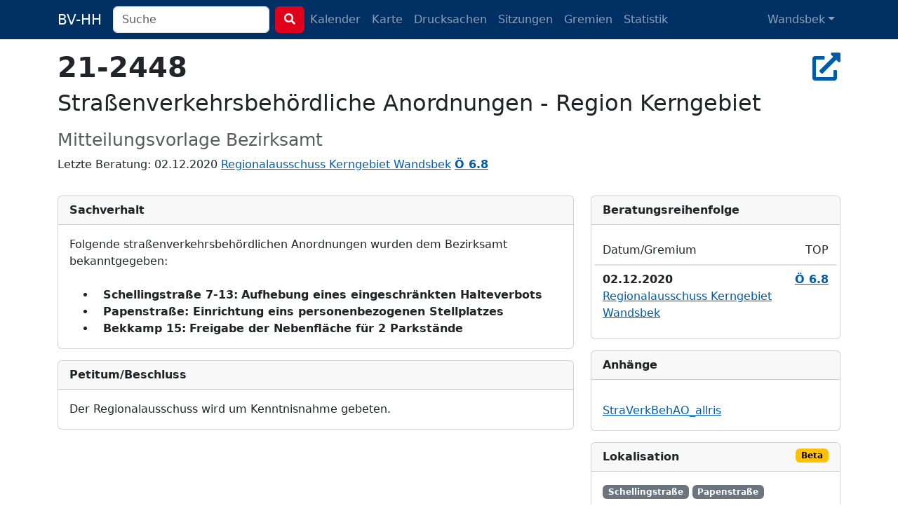

--- FILE ---
content_type: text/html; charset=utf-8
request_url: https://bv-hh.de/wandsbek/documents/strassenverkehrsbehoerdliche-anordnungen-region-kerngebiet-2958
body_size: 4495
content:
<!DOCTYPE html><html lang="de"><head><title>21-2448 - Straßenverkehrsbehördliche Anordnungen - Region... - Wandsbek</title><meta content="&amp;nbsp; Folgende straßenverkehrsbehördlichen Anordnungen wurden dem Bezirksamt bekanntgegeben: &amp;nbsp; &amp;nbsp; Schellingstraße 7-13:&amp;nbsp;&amp;nbsp;Aufheb..." name="description" /><meta charset="utf-8" /><meta content="width=device-width, initial-scale=1, shrink-to-fit=no" name="viewport" /><meta name="csrf-param" content="authenticity_token" />
<meta name="csrf-token" content="WXJG5opGLw54Crb1bN3UYn-Q-wNvfr7XawXWrMvawbSRiO7K0xp4oalA6Ofx-6in3HXaCtpWAh857Iks-A-l_Q" /><link rel="stylesheet" href="/assets/legacy-129899ebb210318492e9dc5dc8ba0c2970ba49768a2c70827869a0d0d073cfbc.css" media="all" /><link rel="stylesheet" href="/assets/application-b124af1637a636113ef8ba4dcb275043565d7747c458aa8cd55136a37ec071c2.css" media="all" /><script src="/assets/legacy-f63b9da54780a1d7e5e6b22d205232d2b0b2de1e13a93c6d3acfcbfa28c831f9.js"></script><script type="importmap" data-turbo-track="reload">{
  "imports": {
    "application": "/assets/application-79028716a36604343903389e3ef353fa4ecd99b97b54eab9da59baa6d16a8e3f.js",
    "chartkick": "/assets/chartkick-8eb76e6cbdb540d495739fce84049fd038e59e7fd55c9e08e47b0b5a74b62db4.js",
    "Chart.bundle": "/assets/Chart.bundle-f9da773cb982870fc03e616b7bcbfcc56462d3b0188cd9e441f8d8398c7e9482.js",
    "bootstrap": "/assets/bootstrap.min-3389e8d94238c6aae57b91819279862a918c12e4596fd5a397c51f16df96057e.js",
    "@popperjs/core": "/assets/popper-003a40d80fd205e1fa00da117d5bdc19720ba330706eaa17f9ba9513fa502304.js",
    "@hotwired/turbo-rails": "/assets/turbo.min-3e48f1801baf343469811ff2c47889596fb8b7eb6d8fa63c4d81d0b94dc8c16d.js",
    "@hotwired/stimulus": "/assets/stimulus.min-dd364f16ec9504dfb72672295637a1c8838773b01c0b441bd41008124c407894.js",
    "@hotwired/stimulus-loading": "/assets/stimulus-loading-3576ce92b149ad5d6959438c6f291e2426c86df3b874c525b30faad51b0d96b3.js",
    "process": "/assets/process-0299157b7f243489b992de436aebc119d2715f618adbcafebc99b85a171acde7.js",
    "leaflet": "/assets/leaflet-1ff69389014a18c608b592e65d97e24f63d9582e02ab27d42386857456e36c8e.js",
    "leaflet.markercluster": "/assets/leaflet.markercluster-6259ca3472473a54498f3a8addf6579ccf50d2d7a6639917ad124c3b5a033086.js",
    "controllers/application": "/assets/controllers/application-368d98631bccbf2349e0d4f8269afb3fe9625118341966de054759d96ea86c7e.js",
    "controllers": "/assets/controllers/index-281c86b7ad1612bd967760cbd501c66fe8bda0dff0c11ef4b93cd940f3c1956b.js",
    "controllers/map_controller": "/assets/controllers/map_controller-7571e6fdb1d2eafe0a8d25225abc3cc28c086952714dd88ef57e54bf2aeb0422.js"
  }
}</script>
<link rel="modulepreload" href="/assets/application-79028716a36604343903389e3ef353fa4ecd99b97b54eab9da59baa6d16a8e3f.js">
<link rel="modulepreload" href="/assets/chartkick-8eb76e6cbdb540d495739fce84049fd038e59e7fd55c9e08e47b0b5a74b62db4.js">
<link rel="modulepreload" href="/assets/Chart.bundle-f9da773cb982870fc03e616b7bcbfcc56462d3b0188cd9e441f8d8398c7e9482.js">
<link rel="modulepreload" href="/assets/bootstrap.min-3389e8d94238c6aae57b91819279862a918c12e4596fd5a397c51f16df96057e.js">
<link rel="modulepreload" href="/assets/popper-003a40d80fd205e1fa00da117d5bdc19720ba330706eaa17f9ba9513fa502304.js">
<link rel="modulepreload" href="/assets/turbo.min-3e48f1801baf343469811ff2c47889596fb8b7eb6d8fa63c4d81d0b94dc8c16d.js">
<link rel="modulepreload" href="/assets/stimulus.min-dd364f16ec9504dfb72672295637a1c8838773b01c0b441bd41008124c407894.js">
<link rel="modulepreload" href="/assets/stimulus-loading-3576ce92b149ad5d6959438c6f291e2426c86df3b874c525b30faad51b0d96b3.js">
<link rel="modulepreload" href="/assets/process-0299157b7f243489b992de436aebc119d2715f618adbcafebc99b85a171acde7.js">
<link rel="modulepreload" href="/assets/leaflet-1ff69389014a18c608b592e65d97e24f63d9582e02ab27d42386857456e36c8e.js">
<link rel="modulepreload" href="/assets/leaflet.markercluster-6259ca3472473a54498f3a8addf6579ccf50d2d7a6639917ad124c3b5a033086.js">
<link rel="modulepreload" href="/assets/controllers/application-368d98631bccbf2349e0d4f8269afb3fe9625118341966de054759d96ea86c7e.js">
<link rel="modulepreload" href="/assets/controllers/index-281c86b7ad1612bd967760cbd501c66fe8bda0dff0c11ef4b93cd940f3c1956b.js">
<link rel="modulepreload" href="/assets/controllers/map_controller-7571e6fdb1d2eafe0a8d25225abc3cc28c086952714dd88ef57e54bf2aeb0422.js">
<script type="module">import "application"</script></head><body class="documents show"><nav class="navbar navbar-dark navbar-expand-md fixed-top"><div class="container-lg"><a class="navbar-brand d-md-none d-lg-inline" href="/wandsbek">BV-HH</a><button class="navbar-toggler" data-bs-target="#navbarNavDropdown" data-bs-toggle="collapse" type="button"><span class="navbar-toggler-icon"></span></button><div class="collapse navbar-collapse" id="navbarNavDropdown"><form class="d-flex" action="/wandsbek/search" accept-charset="UTF-8" method="get"><div class="me-2 d-inline-block"><input type="search" name="q" id="q" class="form-control search-input" placeholder="Suche" data-suggest-documents="/wandsbek/documents/suggest?q=QUERY" data-suggest-minutes="/wandsbek/agenda_items/suggest?q=QUERY" data-search="/wandsbek/search?q=QUERY" autocomplete="off" /></div><button class="btn btn-primary my-2 my-sm-0" type="submit"><i class="fas fa-search"></i></button></form><ul class="navbar-nav me-auto"><li class="nav-item"><a class="nav-link" href="/wandsbek/calendar">Kalender</a></li><li class="nav-item"><a class="nav-link" href="/wandsbek/map">Karte</a></li><li class="nav-item"><a class="nav-link " href="/wandsbek/documents">Drucksachen</a></li><li class="nav-item"><a class="nav-link " href="/wandsbek/meetings">Sitzungen</a></li><li class="nav-item"><a class="nav-link " href="/wandsbek/committees">Gremien</a></li><li class="nav-item"><a class="nav-link " href="/wandsbek/statistics">Statistik</a></li></ul><ul class="navbar-nav"><li class="nav-item dropdown"><a aria-expanded="false" aria-haspopup="true" class="nav-link dropdown-toggle" data-bs-toggle="dropdown" id="navbarDropdownMenuLink" role="button">Wandsbek</a><ul aria-labelledby="navbarDropdownMenuLink" class="dropdown-menu"><li><a class="dropdown-item" href="/hamburg-mitte">Hamburg-Mitte</a></li><li><a class="dropdown-item" href="/altona">Altona</a></li><li><a class="dropdown-item" href="/eimsbuettel">Eimsbüttel</a></li><li><a class="dropdown-item" href="/hamburg-nord">Hamburg-Nord</a></li><li><a class="dropdown-item" href="/wandsbek">Wandsbek</a></li><li><a class="dropdown-item" href="/bergedorf">Bergedorf</a></li><li><a class="dropdown-item" href="/harburg">Harburg</a></li></ul></li></ul></div></div></nav><div class="container py-4 mt-5"><h2 class="h1" title="Drucksache 21-2448"><strong>21-2448</strong><div class="float-end"><a target="_blank" title="In Allris öffnen" data-bs-toggle="tooltip" data-placement="bottom" rel="noopener" href="https://sitzungsdienst-wandsbek.hamburg.de/bi/vo020.asp?VOLFDNR=1013316"><i class="fas fa-external-link-alt"></i></a></div></h2><h1 class="h2 text-break"><p>Straßenverkehrsbehördliche Anordnungen - Region Kerngebiet</p></h1><h3 class="text-muted"><small>Mitteilungsvorlage Bezirksamt</small></h3><p>Letzte Beratung: 02.12.2020 <a href="/wandsbek/meetings/02-12-2020-sitzung-des-regionalausschusses-kerngebiet-wandsbek-430">Regionalausschuss Kerngebiet Wandsbek</a> <a title="Protokoll zu Ö 6.8" data-bs-toggle="tooltip" href="/wandsbek/meetings/02-12-2020-sitzung-des-regionalausschusses-kerngebiet-wandsbek-430/protokoll#826934"><strong>Ö 6.8</strong></a> </p><div class="row"><div class="col-md-8"><div class="card mt-3"><div class="card-header fw-bold">Sachverhalt</div><div class="card-body"> 
 
<p style="margin-top:0pt;margin-bottom:0pt;"><span style="">Folgende straßenverkehrsbehördlichen Anordnungen wurden dem Bezirksamt bekanntgegeben:</span></p>
 
<p style="margin-top:0pt;margin-bottom:0pt;"><br> </p>
<ul style="margin:0pt;padding-left:0pt;">
<li style="margin-left:28.06pt;text-align:justify;padding-left:7.94pt;">
<span style="font-weight:bold;">Schellingstraße 7-13:</span>  <span style="font-weight:bold;">Aufhebung eines eingeschränkten Halteverbots</span>
</li>
<li style="margin-left:28.06pt;text-align:justify;padding-left:7.94pt;">
<span style="font-weight:bold;">Papenstraße: </span>   <span style="font-weight:bold;">Einrichtung eins personenbezogenen Stellplatzes</span>
</li>
<li style="margin-left:28.06pt;text-align:justify;padding-left:7.94pt;">
<span style="font-weight:bold;">Bekkamp 15:</span>    <span style="font-weight:bold;">Freigabe der Nebenfläche für 2 Parkstände</span>
</li>
</ul>
 </div></div><div class="card mt-3"><div class="card-header fw-bold">Petitum/Beschluss</div><div class="card-body"> 
 
<p style="margin-top:0pt;margin-bottom:0pt;"><span style="">Der Regionalausschuss wird um Kenntnisnahme gebeten.</span></p>
 </div></div></div><div class="col-md-4"><div class="card mt-3"><div class="card-header fw-bold">Bera&shy;tungs&shy;reihen&shy;folge</div><div class="card-body"><div class="row"><div class="col-9 border-bottom py-2">Datum/Gremium</div><div class="col-3 border-bottom py-2 text-end">TOP</div></div><div class="row py-2 border-top"><div class="col-9 fw-bold">02.12.2020</div><div class="col-3 text-end"><a title="Protokoll zu Ö 6.8" data-bs-toggle="tooltip" href="/wandsbek/meetings/02-12-2020-sitzung-des-regionalausschusses-kerngebiet-wandsbek-430/protokoll#826934"><strong>Ö 6.8</strong></a> </div><div class="col col-12"><a href="/wandsbek/meetings/02-12-2020-sitzung-des-regionalausschusses-kerngebiet-wandsbek-430">Regionalausschuss Kerngebiet Wandsbek</a></div></div></div></div><div class="card mt-3"><div class="card-header fw-bold">Anhänge</div><div class="card-body"><div class="mt-3"><a target="_blank" href="/rails/active_storage/blobs/redirect/eyJfcmFpbHMiOnsiZGF0YSI6MjgwLCJwdXIiOiJibG9iX2lkIn19--caa4aa93de9aae0c525b54a00470b642f980a4cb/StraVerkBehAO_allris.pdf?disposition=inline&amp;district=wandsbek">StraVerkBehAO_allris</a><br /></div></div></div><div class="card mt-3"><div class="card-header fw-bold">Lokalisation <span class="badge text-bg-warning float-end">Beta</span></div><div class="card-body"><a href="/wandsbek/locations/schellingstrasse-2875"><span class="badge text-bg-secondary" data-bs-title="Schellingstraße, 22089 Wandsbek, Deutschland" data-bs-toggle="tooltip">Schellingstraße</span></a> <a href="/wandsbek/locations/papenstrasse-2877"><span class="badge text-bg-secondary" data-bs-title="Papenstraße, 22089 Wandsbek, Deutschland" data-bs-toggle="tooltip">Papenstraße</span></a> <p class="small text-secondary mt-3">Die Erkennung von Orten anhand des Textes der Drucksache kann ungenau sein. Es ist daher möglich, das Orte
gar nicht oder falsch erkannt werden.</p></div></div></div></div><script type="application/ld+json">{"@context":"http://schema.org","@type":"Article","mainEntityOfPage":{"@type":"WebPage","@id":"https://bv-hh.de/wandsbek/documents/strassenverkehrsbehoerdliche-anordnungen-region-kerngebiet-2958"},"headline":"Straßenverkehrsbehördliche Anordnungen - Region Kerngebiet","image":[],"articleBody":"Folgende straßenverkehrsbehördlichen Anordnungen wurden dem Bezirksamt bekanntgegeben: Schellingstraße 7-13: Aufhebung eines eingeschränkten Halteverbots Papenstraße: Einrichtung eins personenbezogenen Stellplatzes Bekkamp 15: Freigabe der Nebenfläche für 2 Parkstände Der Regionalausschuss wird um Kenntnisnahme gebeten.","articleSection":"Wandsbek","datePublished":"2021-01-09T22:01:23Z","dateModified":"2024-11-23T15:09:45Z","publisher":{"@type":"Organization","name":"Bezirksversammlung Wandsbek"},"isAccessibleForFree":"True","description":"\u0026nbsp; Folgende straßenverkehrsbehördlichen Anordnungen wurden dem Bezirksamt bekanntgegeben: \u0026nbsp; \u0026nbsp; Schellingstraße 7-13:\u0026nbsp;\u0026nbsp;Aufhebung eines eingeschränkten Halteverbots Papenstraße..."}</script></div><footer><div class="container py-5 border-top text-secondary"><div class="float-end"><p><a class="px-1 text-reset" href="/about">Was soll das Ganze?</a><a class="px-1 text-reset" href="/transparency">Transparenz</a> <a class="px-1 text-reset" href="/mcp">MCP</a> <a class="px-1 text-reset" href="/privacy">Datenschutz</a> <a class="px-1 text-reset" href="/imprint">Impressum</a></p><p class="text-end px-1"><small>Version 486914798e</small></p></div><p>Anmerkungen & Ideen? Auf <strong><a class="text-secondary" href="https://github.com/bv-hh/bv-hh">GitHub</a></strong> mitarbeiten! </p><p><small>Hosting gesponsert von: <a href="https://www.fortytools.com/software-fuer-gebaeudereinigung">Gebäudereiniger Software Fortytools</a></small></p></div></footer></body></html>